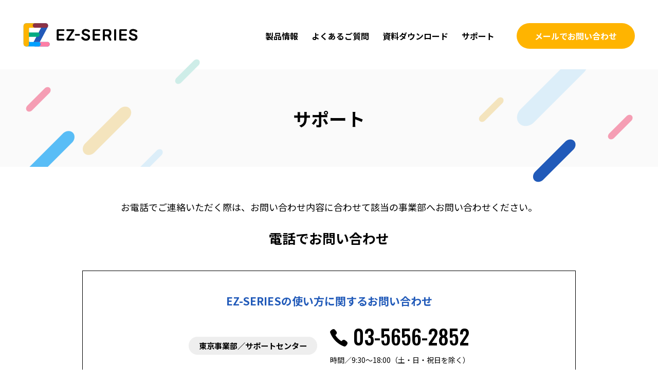

--- FILE ---
content_type: text/html
request_url: https://www.ezseries.jp/support/
body_size: 3858
content:
<!DOCTYPE html>
<html lang="ja">
<head prefix="og: https://ogp.me/ns#">
<meta charset="utf-8">
<meta http-equiv="X-UA-Compatible" content="IE=edge">
<title>サポート｜EZ-SERIES（イージー・シリーズ）</title>
<meta name="description" content="EZ-SERIES（イージー・シリーズ）各種製品やシステムに関するサポート情報を掲載しています。進化し続ける不動産管理システム「EZ-SERIES（イージー・シリーズ）」。40年以上にわたり不動産広告に携わってきた実績、業界のトレンドや最新の技術を導入し不動産会社様のウェブサイト運営をサポートいたします。現在ウェブサイトを運営されているお客様も、これから公開を予定されているお客様も、ぜひ一度導入をご検討ください。">
<meta name="keywords" content="サポート,お問い合わせ,不動産DX,物件,情報,管理,不動産サイト,検索サイト,ポータル連動,EZ-SERIES,イージー・シリーズ">
<meta name="format-detection" content="telephone=no">
<meta property="og:type" content="article">
<meta property="og:title" content="サポート｜EZ-SERIES（イージー・シリーズ）">
<meta property="og:site_name" content="EZ-SERIES">
<meta property="og:description" content="EZ-SERIES（イージー・シリーズ）各種製品やシステムに関するサポート情報を掲載しています。進化し続ける不動産管理システム「EZ-SERIES（イージー・シリーズ）」。40年以上にわたり不動産広告に携わってきた実績、業界のトレンドや最新の技術を導入し不動産会社様のウェブサイト運営をサポートいたします。現在ウェブサイトを運営されているお客様も、これから公開を予定されているお客様も、ぜひ一度導入をご検討ください。">
<meta property="og:image" content="https://www.ezseries.jp/images/ogp.png">
<meta property="og:url" content="https://www.ezseries.jp/support/">
<link rel="index" href="/">
<link rel="canonical" href="https://www.ezseries.jp/support/">
<link rel="stylesheet" href="/css/common.css">
<link rel="stylesheet" href="/css/base.css">
<link rel="stylesheet" href="/libscript/jquery_plugin/parallax/css/parallax_base.css">
<link rel="stylesheet" href="page.css">
<link rel="shortcut icon" href="/favicon.ico">
<link rel="icon" href="/favicon.ico">
<link rel="apple-touch-icon" href="https://www.ezseries.jp/apple-touch-icon.png">
<script src="/script_js/setViewport.js"></script>

<!-- Google Tag Manager / 251120 -->
<script>(function(w,d,s,l,i){w[l]=w[l]||[];w[l].push({'gtm.start':
new Date().getTime(),event:'gtm.js'});var f=d.getElementsByTagName(s)[0],
j=d.createElement(s),dl=l!='dataLayer'?'&l='+l:'';j.async=true;j.src=
'https://www.googletagmanager.com/gtm.js?id='+i+dl;f.parentNode.insertBefore(j,f);
})(window,document,'script','dataLayer','GTM-TZR2K5VB');</script>
<!-- End Google Tag Manager -->

</head>
<body>

<!-- Google Tag Manager (noscript) / 251120 -->
<noscript><iframe src="https://www.googletagmanager.com/ns.html?id=GTM-TZR2K5VB"
height="0" width="0" style="display:none;visibility:hidden"></iframe></noscript>
<!-- End Google Tag Manager (noscript) -->

<div id="wrap">
<header>
<div id="header">
<div class="logo">
<a href="/">
<picture>
<source type="image/jpeg" media="(max-width: 767px)" srcset="/images/logo.png 1x, /images/logo@2x.png 2x" width="223" height="46">
<img src="/images/logo.png" srcset="/images/logo.png 1x, /images/logo@2x.png 2x" alt="EZ-SERIES" width="223" height="46">
</picture>
</a>
</div>
<div class="menu">
<nav>
<ul>
<li><a href="/product/">製品情報</a></li>
<!--li><a href="">導入事例</a></li-->
<li><a href="/faq/">よくあるご質問</a></li>
<li><a href="/download_form/">資料ダウンロード</a></li>
<li><a href="/support/">サポート</a></li>
</ul>
<div class="contact_btn"><a href="/contact/">メールでお問い合わせ</a></div>
</nav>
</div>
</div>
</header>
<div id="content">
<article>
<div id="main">

<div class="page_title">
<div class="inner">
<h1><span>サポート</span></h1>
</div>
</div>
<div id="support">

<p class="introduction">お電話でご連絡いただく際は、お問い合わせ内容に合わせて該当の事業部へお問い合わせください。</p>
<div class="contracted">
<h2>電話でお問い合わせ</h2>
<div class="inner">
<p>EZ-SERIESの使い方に関する<br class="pc_none">お問い合わせ</p>
<div class="support_center">
<h3><span>東京事業部／サポートセンター</span></h3>
<div class="contact">
<div class="tel"><a class="en_font" href="tel:0356562852">03-5656-2852</a></div>
<dl><dt>時間／</dt><dd>9:30～18:00（土・日・祝日を除く）</dd></dl>
</div>
</div>
</div><!--inner-->
<div class="inner">
<p>EZ-SERIES導入に関する<br class="pc_none">お問い合わせ<span>（お近くの事業部までお問い合わせください）</span></p>
<div class="support_center">
<h3><span>神奈川本社</span></h3>
<div class="contact">
<div class="tel"><a class="en_font" href="tel:0427586771">042-758-6771</a></div>
<dl><dt>時間／</dt><dd>9:30～18:00（土・日・祝日を除く）</dd></dl>
</div>
</div>
<div class="support_center">
<h3><span>千葉事業部</span></h3>
<div class="contact">
<div class="tel"><a class="en_font" href="tel:0474950390">047-495-0390</a></div>
<dl><dt>時間／</dt><dd>9:30～18:00（土・日・祝日を除く）</dd></dl>
</div>
</div>
<div class="support_center">
<h3><span>東京事業部</span></h3>
<div class="contact">
<div class="tel"><a class="en_font" href="tel:0356562852">03-5656-2852</a></div>
<dl><dt>時間／</dt><dd>9:30～18:00（土・日・祝日を除く）</dd></dl>
</div>
</div>
</div><!--inner-->
</div><!--contracted-->

<p class="introduction">EZ-SERIES各種製品に関する詳しい情報は「資料ダウンロード」「よくあるご質問」をご確認ください。<br>その他ご質問・ご不明な点は「メールでお問い合わせ」にて受け付けております。</p>
<div class="unsigned">
<ul>
<li><a href="/download_form/"><img src="images/icon01.png" srcset="images/icon01.png 1x, images/icon01@2x.png 2x" alt="資料アイコン" width="90" height="90" loading="lazy"><span>資料ダウンロード</span></a></li>
<li><a href="/faq/"><img src="images/icon03.png" srcset="images/icon03.png 1x, images/icon03@2x.png 2x" alt="吹き出しアイコン" width="90" height="90" loading="lazy"><span>よくあるご質問</span></a></li>
<li><a href="/contact/"><img src="images/icon02.png" srcset="images/icon02.png 1x, images/icon02@2x.png 2x" alt="メールアイコン" width="90" height="90" loading="lazy"><span>メールでお問い合わせ</span></a></li>
</ul>
</div>

</div>

<div class="topic_path"><ul><li><a href="/">トップページ</a></li><li>サポート</li></ul></div><!-- /topic_path -->
</div><!-- /main -->
</article>
</div><!-- /content -->
<div id="footer_contact">
<div class="inner">
<strong><ruby data-ruby="イージー・シリーズ">EZ-SERIES<rt>イージー・シリーズ</rt></ruby>を<br class="pc_none">導入しませんか？</strong>
<p>まずはお気軽にお問い合わせください。</p>
<ul>
<li><a href="/download_form/">資料ダウンロード</a></li>
<li><a href="/contact/">メールでお問い合わせ</a></li>
</ul>
</div>
</div>
<footer>
<div id="footer">
<div class="inner">
<div class="top">
<div class="logo">
<a href="/">
<picture>
<source type="image/jpeg" media="(max-width: 767px)" srcset="/images/logo.png 1x, /images/logo@2x.png 2x" width="320" height="235">
<img src="/images/logo.png" srcset="/images/logo.png 1x, /images/logo@2x.png 2x" alt="" width="223" height="45">
</picture>
</a>
</div><!-- logo -->
<div class="menu">
<ul>
<li class="section"><a href="/product/">製品情報</a></li>
<li><a href="/product/ez-search/">EZ-SEARCH</a></li>
<li><a href="/product/ez-junction/">EZ-JUNCTION</a></li>
<li class="child"><a href="/product/ez-junction/convert/">物件コンバート</a></li>
<li><a href="/product/ez-prime/">EZ-PRIME</a></li>
<li><a href="/product/ez-up/">EZ-UP</a></li>
</ul>
<ul>
<!--li class="section"><a href="">導入事例</a></li-->
<li class="section"><a href="/faq/">よくあるご質問</a></li>
<li class="section"><a href="/download_form/">資料ダウンロード</a></li>
<li class="section"><a href="/support/">サポート</a></li>
<li class="section"><a href="/contact/">メールでお問い合わせ</a></li>
</ul>
<ul>
<li class="section"><a href="https://www.e-life.co.jp/" target="_blank" rel="noopener">運営会社</a></li>
<li><a href="https://www.e-life.co.jp/company/" target="_blank" rel="noopener">会社概要</a></li>
<li><a href="https://www.e-life.co.jp/services/web/" target="_blank" rel="noopener">WEB制作事業</a></li>
</ul>
</div>
</div>
<div class="btm">
<div class="inner">
<ul class="alpha">
<li><span><a href="https://www.e-life.co.jp/form_privacy/" target="_blank" rel="noopener">個人情報の取り扱いについて</a></span></li>
<li><span><a href="https://www.e-life.co.jp/privacy/" target="_blank" rel="noopener">個人情報保護方針</a></span></li>
</ul>
<ul class="beta">
<li>
<!-- DigiCert Seal HTML -->
<!-- Place HTML on your site where the seal should appear -->
<div id="DigiCertClickID_P5aM37W6"></div>
<!-- DigiCert Seal Code -->
<!-- Place with DigiCert Seal HTML or with other scripts -->
<script src="/script_js/footer_ssl.js"></script>
</li>
</ul>
</div>
<p class="copylight">&copy;&ensp;E-LIFE CO.,LTD.</p>
</div>
</div>
</div>
</footer>
<div class="re_top">
<a class="inpage_link" href="#wrap"><span><span class="arrow"></span></span></a>
</div>
</div><!-- /wrap -->
<div id="toggle">
<div id="toggle-box">
<span></span>
<span></span>
<span></span>
</div>
</div>
<div id="nav-content">
<div class="logo"><a href="/">
<img src="/images/logo_white.png" srcset="/images/logo_white.png 1x, /images/logo_white@2x.png 2x" alt="EZ-SERIES" width="223" height="46">
</a></div>
<nav>
<p><a href="/product/">製品情報</a></p>
<ul>
<li><a href="/product/ez-search/">EZ-SEARCH</a></li>
<li><a href="/product/ez-junction/">EZ-JUNCTION</a></li>
<li class="child"><a href="/product/ez-junction/convert/">物件コンバート</a></li>
<li><a href="/product/ez-prime/">EZ-PRIME</a></li>
<li><a href="/product/ez-up/">EZ-UP</a></li>
</ul>
<!--p><a href="">導入事例</a></p-->
<p><a href="/faq/">よくあるご質問</a></p>
<p><a href="/download_form/">資料ダウンロード</a></p>
<p><a href="/support/">サポート</a></p>
<p><a href="/contact/">メールでお問い合わせ</a></p>
<p><a href="https://www.e-life.co.jp/" target="_blank" rel="noopener"><span>運営会社</span></a></p>
<ul>
<li><a href="https://www.e-life.co.jp/company/" target="_blank" rel="noopener"><span>会社概要</span></a></li>
<li><a href="https://www.e-life.co.jp/services/web/" target="_blank" rel="noopener"><span>WEB制作事業</span></a></li>
</ul>
</nav>
</div>
<script src="/libscript/jquery-3.4.1.min.js"></script>
<script src="/libscript/common_gimmick.js"></script>
<script src="/libscript/jquery_plugin/parallax/parallax_base.js"></script>
<script src="/script_js/webfontloader.js"></script>
<script>
$(function() {
    $('#toggle').on('click', function() {
      $('body').toggleClass('is-open');

      $('#wrap').delay(600).queue(function(next) {
      $(this).toggleClass('back');
      next();
      });    

    });
});
$('#nav-content a[href]').on('click', function(event) {
        $('#toggle').trigger('click');
});
</script>
<!--script>
$(function() {
    $(window).on('load',function (){
        $('html,body').animate({ scrollTop: 0 }, '1');
    });
});
</script-->
<script>
$(function() {
	var box = [];
	$('ul.slider li').each(function() {
			box.push($(this).html());
	});
	box.sort(function() {
			return Math.random() - Math.random();
	});
	$('ul.slider li').empty();
	
	var i = 0;
	$('ul.slider li').each(function() {
			$(this).append(box[i]);
			i++;
	});
});
</script>
<script type="application/ld+json">
{
    "@context": "http://schema.org",
    "@type": "WebSite",
    "url": "https://www.ezseries.jp/",
    "name": "EZ-SERIES",
    "publisher": {
        "@type": "Organization",
        "name": "株式会社イーライフ",
        "url": "https://www.e-life.co.jp/",
        "logo": {
            "@type": "ImageObject",
            "url": "https://www.e-life.co.jp/images/common_logo_w.jpg"
        }
    }
}
</script>
<script type="application/ld+json">
{
  "@context": "http://schema.org",
  "@type": "BreadcrumbList",
  "itemListElement": [
    {
      "@type": "ListItem",
      "position": 1,
      "item": {
        "@id": "https://www.ezseries.jp/",
        "name": "EZ-SERIES"
      }
    }, {
      "@type": "ListItem",
      "position": 2,
      "item": {
        "@id": "https://www.ezseries.jp/support/",
        "name": "サポート"
      }
    }
  ]
}
</script>

</body>
</html>

--- FILE ---
content_type: text/css
request_url: https://www.ezseries.jp/css/common.css
body_size: 424
content:
@charset "UTF-8";

/*-------------------------
__common_style
-------------------------*/
body,div,dl,dt,dd,ul,ol,li,h1,h2,h3,h4,h5,h6,pre,code,form,fieldset,input,textarea,p,blockquote,th,td{margin:0;padding:0;}
body{font-family: 'Noto Sans JP', sans-serif;/*font-family:Meiryo,'Hiragino Kaku Gothic ProN','Hiragino Sans',sans-serif;*/font-size:62.5%;line-height:1;text-align:center;-webkit-text-size-adjust:100%;}
fieldset,table,img,a img{border:0;}
address,em{font-style:normal;}
strong,dt,h1,h2,h3,h4,h5,h6,th{font-weight:normal;}
ul,ol{list-style:none;}
input::-ms-clear{visibility:hidden;display:none;}
.clearfix{zoom:1;}
.clearfix:after{content:"";display:block;clear:both;}


--- FILE ---
content_type: text/css
request_url: https://www.ezseries.jp/css/base.css
body_size: 3230
content:
@charset "UTF-8";

/*-------------------------
__base_style
-------------------------*/
#wrap {}
h1 {
}
.en_font{ font-family: 'Oswald', sans-serif;}
ruby[data-ruby] { position:relative;}
ruby[data-ruby]::before { content: attr(data-ruby); position:absolute; left:-2em; top:-0.8em; right:-2em; text-align:center; font-size:.3em;}
rt { display:none;}
/*-------------------------
__header
-------------------------*/
#header{ display: flex; justify-content: space-between; height: 135px; position: relative; z-index: 1;}
#header .logo{ margin: 45px 0 0 45px;}
#header .logo img{ width: 100%; height: auto;}
#header .menu{ margin: 45px 45px 0 0;}
#header .menu nav{ display: flex; align-items: center;}
#header .menu ul{ display: flex; margin-right: 30px;}
#header .menu ul li{ margin: 0 13px;}
#header .menu ul li a{ font-size: 1.6em; font-weight: 700; text-decoration: none; color: #000;}
#header .menu .contact_btn{ width: 230px;}
#header .menu .contact_btn a{ font-size: 1.6em; line-height: 50px; font-weight: 700; display: block; text-decoration: none; border-radius: 50px;}
#header .menu .contact_btn a{ background: #ffb400; color: #fff; overflow: hidden; position: relative; z-index: 1;}
@media screen and (min-width: 768px) {
#header{ min-width: 1100px;}
#header .menu ul li a{ transition: .2s cubic-bezier(0.45, 0, 0.55, 1);}
#header .menu ul li a:hover{ opacity: 0.5;}
#header .menu .contact_btn a::after{ background: #ffd200; position: absolute; top: 0; left: 0; content: ''; width: 100%; height: 100%; transform: scale(0, 1); transform-origin: left top; transition: .2s cubic-bezier(0.45, 0, 0.55, 1); z-index: -1;}
#header .menu .contact_btn a:hover { color: #fff;}
#header .menu .contact_btn a:hover::after { transform: scale(1, 1);}
}

@media screen and (max-width: 767px) {
#header{ display: block; height: 80px; padding: 25px; box-sizing: border-box;}
#header .logo{ width: 160px; height: auto; margin: 0;}
#header .menu{ display: none;}
}

/*-------------------------
__content
-------------------------*/

.introduction{ width: 100%; text-align: center; font-size: 1.8em; line-height: 2.0; margin-bottom: 30px;}

.topic_path{ clear:both; padding:15px 0 15px; width:100%;text-align:left; background-color: #fafafa;}
.topic_path ul{ width: 100%; max-width: 960px; margin: 0 auto;}
.topic_path li{font-size:1.3em;line-height:1.4;font-weight:700;color:#000;vertical-align:top;display:inline-block;position: relative;padding:0 20px 0 15px;}
.topic_path li:before{content: ''; width: 6px; height: 6px; border: 0; border-top: solid 1px #333; border-right: solid 1px #333; position: absolute; top: 50%; right: 0; margin-top: -4px; transform: rotate(45deg);}
.topic_path li:last-child:before{content:"";display: none;}
.topic_path li a{font-weight:400;color:#000;text-decoration:underline;}
.topic_path li a:hover{text-decoration:none;}

.page_title{ width: 100%; height: 190px; background-color: #fafafa; position: relative; margin-bottom: 60px; text-align: center;}
.page_title .inner{ max-width: 960px; width: 100%; height: 100%; margin: 0 auto; position: relative;}
.page_title .inner::before{ content: ''; width: 49px; height: 49px; position: absolute; top: -20px; left: 180px; background-image: url("/images/point01.png"); background-position: center; background-repeat: no-repeat; background-size: 49px 49px;}
.page_title .inner::after{ content: ''; width: 84px; height: 84px; position: absolute; bottom: -30px; right: 0; background-image: url("/images/point02.png"); background-position: center; background-repeat: no-repeat; background-size: 84px 84px;}
.page_title .inner h1{ font-size: 3.5em; font-weight: 700; position: absolute; top: 50%; left: 50%; transform: translate(-50%, -50%); -webkit-transform: translate(-50%, -50%); -ms-transform: translate(-50%, -50%);}

@media screen and (min-width: 768px) {
#content{ min-width: 1100px;}
.pc_none{ display: none;}
.page_title::before{ content: ''; position: absolute; top: 50%; left: 50%; transform: translate(-50%, -50%); -webkit-transform: translate(-50%, -50%); -ms-transform: translate(-50%, -50%); display: inline-block; width: 100%; height: 190px; background-image: url("/images/main_back.png"); background-position: center; background-repeat: no-repeat; overflow: hidden; background-size: 1181px 244px;}
}
@media screen and (max-width: 959px) {
.tab_none{ display: none;}
}
@media screen and (max-width: 767px) {
.introduction{ text-align: left; font-size: 1.4em; line-height: 1.8; margin-bottom: 40px; font-weight: 700;}

.sp_none{ display: none;}
.topic_path{ padding:10px 0 10px;}
.topic_path ul{ padding: 0 20px 0 5px; box-sizing: border-box;}
.topic_path li{font-size:1.2em;}

.page_title{ height: 100px; margin-bottom: 40px; position: relative;}
.page_title::before{ content: ''; width: 100px; height: 100px; background-image: url("/images/main_back_sp_left.png"); background-size: 100px 100px; position: absolute; bottom: 0; left: 0; z-index: 0;}
.page_title::after{ content: ''; width: 100px; height: 100px; background-image: url("/images/main_back_sp_right.png"); background-size: 100px 100px; position: absolute; bottom: 0; right: 0; z-index: 1;}
.page_title .inner h1{ width: 100%; font-size: 2.2em; z-index: 100; position: relative;}
.page_title .inner::before{ content: ''; width: 30px; height: 30px; position: absolute; top: -10px; left: 60px; background-image: url("/images/point01.png"); background-position: center; background-repeat: no-repeat; background-size: 30px 30px;}
.page_title .inner::after{ content: ''; width: 50px; height: 50px; position: absolute; bottom: -10px; right: 30px; background-image: url("/images/point02.png"); background-position: center; background-repeat: no-repeat; background-size: 50px 50px;}
}

/*-------------------------
__footer
-------------------------*/

/*フッター*/
#footer_contact{ width: 100%; height: 380px; background-image: url(/images/btm_contact_back.jpg); background-size: cover; background-position: center; position: relative;}
#footer_contact .inner{ width: 100%; position: absolute; top: 50%; left: 50%; transform: translate(-50%, -50%); -webkit-transform: translate(-50%, -50%); -ms-transform: translate(-50%, -50%);}
#footer_contact .inner strong{ display: block; font-size: 3.2em; color: #fff; font-weight: 700; margin-bottom: 30px;}
#footer_contact .inner p{ font-size: 1.8em; color: #fff; font-weight: 700; margin-bottom: 45px;}
#footer_contact .inner ul{ display: flex; justify-content: center;}
#footer_contact .inner ul li{ width: 400px; height: 90px;}
#footer_contact .inner ul li:nth-child(1){ margin-right: 40px;}
/*#footer_contact .inner ul li a{ display: block; background-color: #fff; text-decoration: none; color: #ffb400; font-size: 2em; line-height: 90px; font-weight: 700; border-radius: 45px; }*/
#footer_contact .inner ul li a { transition: .2s cubic-bezier(0.45, 0, 0.55, 1); background: #ffb400; text-decoration: none; border-radius: 60px; color: #fff; display: block; font-weight: bold; font-size: 2em; line-height: 90px; text-align: center;}
#footer_contact .inner ul li a{ background: #fff; color: #ffb400; overflow: hidden; position: relative; z-index: 1;}

#footer{}
#footer > .inner{ width: 100%; max-width: 960px; margin: 0 auto; padding: 80px 0; box-sizing: border-box;}
#footer .inner .top{ display: flex; justify-content: space-between;}
#footer .inner .top .logo{}
#footer .inner .top .logo img{}
#footer .inner .top .menu{ display: flex; text-align: left;}
#footer .inner .top .menu ul{ margin-left: 60px;}
#footer .inner .top .menu ul li{ margin-bottom: 25px;}
#footer .inner .top .menu ul li:last-child{ margin-bottom: 0;}
#footer .inner .top .menu ul li a{ font-size: 1.4em; text-decoration: none; color: #000;}
#footer .inner .top .menu ul li.section a{ font-size: 1.6em; font-weight: 700;}
#footer .inner .top .menu ul li.child{ margin-left: 1em;}
#footer .inner .top .menu ul li.child a{ position: relative; display: inline-block; padding: 0 0 0 25px;}
#footer .inner .top .menu ul li.child a:before{ content: ''; position: absolute; top: 50%; display: inline-block; width: 15px; height: 1px; background-color: black; left:0;}
#footer .inner .btm{ text-align: left;}
#footer .inner .btm .inner{ padding: 50px 0; box-sizing: border-box; display: flex; justify-content: space-between; align-items: center;}
#footer .inner .btm .inner ul.alpha { display: flex; margin-left: -15px;}
#footer .inner .btm .inner ul.alpha li{}
#footer .inner .btm .inner ul.alpha li:nth-child(1){}
#footer .inner .btm .inner ul.alpha li a{ font-size: 1.4em; text-decoration: none; color: #000;}
#footer .inner .btm .inner ul.alpha li span{ padding: 0 15px; box-sizing: border-box;}
#footer .inner .btm .inner ul.alpha li:nth-child(1) span{ display: block; border-right: 1px solid #000;}
#footer .inner .btm .inner ul.beta{ display: flex;}
#footer .inner .btm .inner ul.beta li{ /*width: 150px; height: 80px; background-color: #eee;*/ margin-left: 15px;}
#footer .inner .btm p.copylight{ font-size: 1.4em;}
#footer a[target="_blank"]{ position: relative; padding-right: 20px;}
#footer a[target="_blank"]:after{ content: ''; position: absolute; top: 4px; right: 0; width: 12px; height: 12px; background-image: url(../images/blank_black@2x.png); background-repeat: no-repeat; background-size: 12px 12px;}
#footer a[target="_blank"]:after{}

@media screen and (min-width: 768px) {
#footer > .inner{ min-width: 960px;}
#footer_contact .inner{ min-width: 1100px;}
#footer_contact .inner ul li a::after{ background: #ff701e; position: absolute; top: 0; left: 0; content: ''; width: 100%; height: 100%; transform: scale(0, 1); transform-origin: left top; transition: .2s cubic-bezier(0.45, 0, 0.55, 1); z-index: -1;}
#footer_contact .inner ul li a:hover { color: #fff;}
#footer_contact .inner ul li a:hover::after { transform: scale(1, 1);}
#footer .inner .top .menu ul li a,
#footer .inner .btm .inner ul.alpha li a{ -webkit-transition: .3s; -ms-transition: .3s; transition: .3s;}
#footer .inner .top .menu ul li a:hover,
#footer .inner .btm .inner ul.alpha li a:hover{ opacity: 0.3;}
#toggle,#nav-content{ display: none;}
}

@media screen and (max-width: 767px) {
/*フッター*/
#footer_contact{ height: 340px; background-image: url(/images/btm_contact_back_sp.jpg);}
#footer_contact .inner strong{ font-size: 2.4em; line-height: 1.3; margin-bottom: 15px;}
#footer_contact .inner p{ font-size: 1.4em; margin-bottom: 30px;}
#footer_contact .inner ul{ display: block; padding: 0 20px; box-sizing: border-box;}
#footer_contact .inner ul li{ width: 100%; height: 60px;}
#footer_contact .inner ul li:nth-child(1){ margin-right: 0; margin-bottom: 20px;}
#footer_contact .inner ul li a { border-radius: 60px; font-size: 1.6em; line-height: 60px; text-align: center;}

#footer{}
#footer > .inner{ padding: 50px 20px;}
#footer .inner .top{ display: block;}
#footer .inner .top .logo{ width: 190px; height: auto; margin: 0 auto;}
#footer .inner .top .logo img{ width: 100%; height: auto;}
#footer .inner .top .menu{ display: none;}

#footer .inner .btm .inner{ padding: 35px 0; display: block; text-align: center;}
#footer .inner .btm .inner ul.alpha { display: block; margin-left: 0; margin-bottom: 30px;}
#footer .inner .btm .inner ul.alpha li{ margin-bottom: 15px;}
#footer .inner .btm .inner ul.alpha li:nth-child(1) span{ border-right: none;}
#footer .inner .btm .inner ul.alpha li a{ font-size: 1.2em;}
#footer .inner .btm .inner ul.alpha li span{ padding: 0;}
#footer .inner .btm .inner ul.beta{ justify-content: center;}
#footer .inner .btm .inner ul.beta li:nth-child(1){ margin-left: 0;}
#footer .inner .btm p.copylight{ text-align: center; font-size: 1.2em;}


/*ドロワーメニュー*/
#toggle { position: fixed; top: 25px; right: 25px;}
#toggle-box { position: relative; width: 36px; height: 32px; cursor: pointer;}
#toggle-box > span { width: 100%; height: 1px; left: 0; display: block; background: #000; position: absolute; transition: transform .6s ease-in-out, top .5s ease, bottom .5s ease;}
#toggle-box > span:nth-child(1) { top: 0;}
#toggle-box > span:nth-child(2) { top: 50%; transform: translatey(-50%);}
#toggle-box > span:nth-child(3) {  bottom: 0;}
.is-open #toggle-box > span { background: #fff;}
.is-open #toggle-box > span:nth-child(1) { top: 50%; transform: rotate(45deg) translatey(-50%);}
.is-open #toggle-box > span:nth-child(2) { width: 0;}
.is-open #toggle-box > span:nth-child(3) { top: 50%; transform: rotate(-45deg) translatey(-50%);}
/* z-index */
#toggle { z-index: 1000;}
#wrap { position: relative; z-index: 990;}
#wrap.back{ z-index: 889;}

#nav-content{will-change: transform; z-index: 900; overflow: auto; width: 100%; height: 100%; background-color: #215AB9; color: #fff; position: fixed; top: 0; left: 0; text-align: center; opacity: 0; transition: opacity .6s ease, visibility .6s ease; -webkit-backface-visibility: hidden; backface-visibility: hidden;}
#nav-content .logo{ width: 160px; height: auto; margin: 25px 25px 0;}
#nav-content .logo img{ width: 100%; height: auto;}
#nav-content nav{ margin: 40px auto 80px; width: 70%; text-align: left;}
#nav-content ul{ list-style: none;}
#nav-content ul li{ width: 100%;}
#nav-content ul li.child{ margin:10px 0 10px 20px;}
#nav-content ul li.child a{ position: relative; display: inline-block; padding: 0 0 0 25px;}
#nav-content ul li.child a:before{ content: ''; position: absolute; top: 50%; display: inline-block; width: 15px; height: 1px; background-color: #fff; left:0;}
#nav-content a{ display: block; color: #fff; font-weight: 700; text-decoration: none; padding: 0; transition: opacity .6s ease; pointer-events: none;}
#nav-content a span{ display: inline-block; position: relative; padding-right: 20px;}
#nav-content a span:after{ content: ''; position: absolute; top: 4px; right: 0; width: 12px; height: 12px; background-image: url(/images/blank_white@2x.png); background-repeat: no-repeat; background-size: 12px 12px;}
#nav-content p{ border-top: 1px solid #4071C3;}
#nav-content p a{ font-size: 1.8em; padding: 20px 0;}
#nav-content ul{ padding-left: 20px; margin-bottom: 15px;}
#nav-content ul li a{ font-size: 1.6em; padding: 10px 0; box-sizing: border-box;}
.is-open { overflow: hidden;}
.is-open #nav-content { z-index: 999; visibility: visible; opacity: 1;}
.is-open #nav-content a { pointer-events: auto;}

}

.re_top{ display:none; height:100px;width:100px;overflow:hidden; position:fixed;z-index:1000;right:0;bottom:0;}
.re_top a{ display:block; width: 100px; height: 100px; position: relative;}
.re_top a::after{ content:''; display: inline-block; border: 50px solid transparent; border-bottom: 50px solid #215ab9; border-right: 50px solid #215ab9;}
.re_top a span.arrow{ display: block; width: 20px; height: 20px; position: absolute; top: 48px; right: 12px;}
.re_top a span.arrow:before { position: absolute; right: 16px; top: 15px; display: block; content: ""; width: 1px; height: 20px; background: #fff;}
.re_top a span.arrow:after { position: absolute; right: 10px; top: 16px; display: block; content: ""; width: 12px; height: 12px; border-right: 1px solid #fff; border-top: 1px solid #fff; transform: rotate(-45deg);}
.re_top a:hover img{}

.loader {
  position: fixed;
  width: 100%;
  height: 100vh;
  background-color: #fff;
  z-index: 555;
  top: 0;
  left: 0;
  display: flex;
  justify-content: center;
  align-items: center;
}
.loader .txt {
  font-size: 45px;
  font-weight: bold;
　color: rgb(30, 50, 93);
}

#error{ margin: 100px auto;}
#error .sign_icon{ width: 120px; height: auto; margin: 0 auto 40px;}
#error .sign_icon img{ width: 100%; height: auto;}
#error h1{ font-size: 2.2em; line-height: 1.6em; font-weight: 700; margin-bottom: 40px;}
#error p{ font-size: 1.5em; line-height: 1.8; text-align: center;}
#error p:nth-child(1){}
#error p a{ color: #000; text-decoration: underline;}
#error p a:hover{ text-decoration: none;}


@media screen and (max-width: 767px) {
#error{ margin: 50px auto; padding: 0 20px; box-sizing: border-box;}
#error .sign_icon{ margin: 0 auto 20px;}
#error h1{ font-size: 1.8em; margin-bottom: 20px;}
#error p{ font-size: 1.3em;}
}

--- FILE ---
content_type: text/css
request_url: https://www.ezseries.jp/libscript/jquery_plugin/parallax/css/parallax_base.css
body_size: 1162
content:
@charset "UTF-8";

/* ==================== */
/* パララックス用記述
/* ==================== */

/* ===== その要素が画面に見えたら拡大縮小 ===== */
.scale_in{transition:all 0.3s;opacity:0;}
@keyframes scale_anim1 {
0%{-moz-transform:scale(0,0);-webkit-transform:scale(0,0);-o-transform:scale(0,0);-ms-transform:scale(0,0);transform:scale(0,0);}
}
@keyframes scale_anim2 {
100%{-moz-transform:scale(1,1);-webkit-transform:scale(1,1);-o-transform:scale(1,1);-ms-transform:scale(1,1);transform:scale(0,0);}
}

/* ===== その要素が画面に見えたら下からフェードイン ===== */
.fade_in{transition:all 0.3s;opacity:0;}
.fade_in{display:inline-block;}
@keyframes fadein_anim_top{
0%{transform:translateY(-50px);}
50%{transform:translateY(10px);}
100%{transform:translateY(0px);}
}
@keyframes fadein_anim_right{
0%{transform:translateX(50px);}
50%{transform:translateX(-10px);}
100%{transform:translateX(0px);}
}
@keyframes fadein_anim_bottom{
0%{transform:translateY(50px);}
50%{transform:translateY(-10px);}
100%{transform:translateY(0px);}
}
@keyframes fadein_anim_left{
0%{transform:translateX(-50px);}
50%{transform:translateX(10px);}
100%{transform:translateX(0px);}
}

/* ===== その要素が画面に見えたら横サイズが広がる ===== */
.wide_fade_in{overflow:hidden;position:relative;transition:all 1s;opacity:0;}
.wide_fade_in .hidden{content:"";display:block;width:100%;height:100%;margin:0 auto 0 0;position:absolute;top:0;bottom:0;background-color:#FFF;}
.wide_fade_in.from_right .hidden{left:0;}
.wide_fade_in.from_left .hidden{right:0;}
@keyframes wide_fade_in_anim{
0%{width:100%;}
100%{width:0;}
}
/*IE9*/
@media screen and (min-width: 0\0) and (min-resolution: .001dpcm) {
.wide_fade_in .hidden{width:0;}
}

/* ===== その要素が画面に見えたらボーダーが要素の下にアニメーション ===== */
.border_in{display:inline-block;padding:0 0 10px;position:relative;}
.border_in::before{content:"";display:block;width:0%;height:5px;margin:auto auto 0;position:absolute;top:0;right:0;bottom:0;left:0;background-color:#000;transition:all 0.3s;}
.border_in.border_in_anime{}
.border_in.border_in_anime::before{width:100%;}

/* ===== その要素が画面に見えたら囲み線がアニメーションで表示 ===== */
.border_all_in{display:inline-block;;position:relative;}
.border_all_in::before{content:"";display:block;width:0;height:0;box-sizing:border-box;position:absolute;top:0;left:0;border:3px solid transparent;}
.border_all_in::after{content:"";display:block;width:0;height:0;box-sizing:border-box;position:absolute;right:0;bottom:0;border:3px solid transparent;}
.border_all_in.border_all_in_anime{}
.border_all_in.border_all_in_anime::before{width:100%;height:100%;border-top-color:#000;border-right-color:#000;transition:width .25s ease-out,height .25s ease-out .25s;}
.border_all_in.border_all_in_anime::after{width:100%;height:100%;border-bottom-color:#000;border-left-color:#000;transition:border-color 0s ease-out .5s,width .25s ease-out .5s,height .25s ease-out .75s;}

/* =====
※囲み線の色を変更する場合は、以下のようにそのaタグの::beforeと::afterにそれぞれボーダーの色を指定する必要があります。
a::before{border-top-color:#123456;border-right-color:#123456;}
a::after{border-bottom-color:#123456;border-left-color:#123456;}
=====　*/

/* ===== スクロールで背景色を変更 ===== */
.bg_change{width:0;height:0;}

/* ===== ストーカー要素 ===== */
.stalker{transition:all 0.3s;-webkit-transition:all 0.3s;-webkit-backface-visibility:hidden;backface-visibility:hidden;overflow:hidden;}




--- FILE ---
content_type: text/css
request_url: https://www.ezseries.jp/support/page.css
body_size: 1101
content:
@charset "UTF-8";

/*-------------------------
__qanda_style
-------------------------*/

#wrap{}

#support{ width: 100%; max-width: 960px; margin: 0 auto;}
#support h2{ font-size: 2.6em; font-weight: 700; margin-bottom: 50px;}
#support .unsigned{ margin:80px 0 100px;}
#support .unsigned ul{ width: 100%; display: flex; justify-content: space-between; text-align: center;}
#support .unsigned ul li{ width: calc(33.33333% - 40px);}
#support .unsigned ul li a{ display: block; background-color: #215AB9; text-decoration: none; padding: 40px 0 50px; box-sizing: border-box; border-radius: 10px;}
#support .unsigned ul li a img{ display: block; margin: 0 auto 15px;}
#support .unsigned ul li a span{ display: block; color: #fff; text-decoration: none; font-size: 2em; font-weight: 700;}
#support .contracted{ margin-bottom: 100px;}
#support .contracted .inner{ border: 1px solid #000; box-sizing: border-box; padding: 40px 10px; margin-bottom: 50px;}
#support .contracted .inner p{ font-size: 2.1em; line-height: 1.8; font-weight: 700; margin-bottom: 30px; color: #215AB9;}
#support .contracted .inner p span{ font-size: 0.7em;}
#support .contracted .inner .support_center{ display: flex; justify-content: center; align-items: center;}
#support .contracted .inner .support_center:nth-child(3),
#support .contracted .inner .support_center:nth-child(4){ margin-top: 35px;}
#support .contracted .inner .support_center h3{ margin-right: 25px;}
#support .contracted .inner .support_center h3 span{ display: inline-block; font-size: 1.3em; font-weight: 700; color: #000; background-color: #eee; /*border: 1px solid #888; background-color: rgba(33, 90, 185, 0.2);*/ padding: 10px 20px; border-radius: 25px;}
#support .contracted .inner .support_center .contact{ text-align: left;}
#support .contracted .inner .support_center .contact .tel{ margin-bottom: 15px;}
#support .contracted .inner .support_center .contact .tel a{ font-size: 4em; padding-left: 45px; position: relative; color: #000; text-decoration: none;}
#support .contracted .inner .support_center .contact .tel a:before{content:''; display: inline-block; position: absolute; top: 16px; left: 0; width: 34px; height: 34px; background-image: url(images/tel.png); background-size: 34px 34px;}
#support .contracted .inner .support_center .contact dl{ display: flex; font-size: 1.4em; line-height: 1.6;}
#support .contracted .inner .support_center .contact dl dt{}
#support .contracted .inner .support_center .contact dl dd{}
#support .contracted .inner .support_center .contact dl dd a{ color: #000;}

@media screen and (min-width: 768px) {
.pc_none{ display: none;}
#support .unsigned ul li a{ cursor: pointer; -webkit-transition: .3s; -ms-transition: .3s; transition: .3s;}
#support .unsigned ul li a:hover{ background-color: #1987e6;}
a[href*="tel:"] { pointer-events: none; cursor: default; text-decoration: none;}
}

@media screen and (max-width: 767px) {
.sp_none{ display: none;}

#support{ padding: 0 20px; box-sizing: border-box;}
#support h2{ font-size: 2em; margin-bottom: 30px;}
#support .unsigned{ margin: 40px 0 50px;}
#support .unsigned ul{ display: block;}
#support .unsigned ul li{ width: 100%; margin-bottom: 20px;}
#support .unsigned ul li a{ padding: 20px 0; border-radius: 40px;}
#support .unsigned ul li a img{ display: inline; vertical-align: middle; width: 40px; height: 40px; margin: 0 10px 0 0;}
#support .unsigned ul li a span{ display: inline; vertical-align: middle; font-size: 1.7em;}

#support .contracted{ margin-bottom: 30px;}
#support .contracted .inner{ padding: 25px; margin-bottom: 20px;}
#support .contracted .inner p{ font-size: 1.7em; line-height: 1.5; margin-bottom: 20px;}
#support .contracted .inner p span{ font-size: 0.7em; display: block;}
#support .contracted .inner .support_center{ display: block;}
#support .contracted .inner .support_center:nth-child(3),
#support .contracted .inner .support_center:nth-child(4){ margin-top: 20px;}
#support .contracted .inner .support_center h3{ margin-right: 0; margin-bottom: 10px;}
#support .contracted .inner .support_center h3 span{ font-size: 1.2em; padding: 7px 15px; border-radius: 20px;}
#support .contracted .inner .support_center .contact .tel{ margin-bottom: 10px; text-align: center;}
#support .contracted .inner .support_center .contact .tel a{ font-size: 3.3em; padding-left: 35px; position: relative; text-decoration: underline;}
#support .contracted .inner .support_center .contact .tel a:before{content:''; display: inline-block; position: absolute; top: 16px; left: 0; width: 28px; height: 28px; background-image: url(images/tel.png); background-size: 28px 28px;}
#support .contracted .inner .support_center .contact dl{ display: flex; font-size: 1.3em; line-height: 1.6;}

}

--- FILE ---
content_type: application/javascript
request_url: https://www.ezseries.jp/script_js/setViewport.js
body_size: 412
content:
/*
端末毎viewport切り分け
for ASP USE
*/
var ua = navigator.userAgent;
var head = document.getElementsByTagName("head")[0];
var viewport=document.getElementsByName('viewport')
if (
	navigator.userAgent.indexOf('iPhone') > 0 
	|| navigator.userAgent.indexOf('iPod') > 0
	|| navigator.userAgent.indexOf('BlackBerry') > 0
	|| navigator.userAgent.indexOf('Windows Phone') > 0
	|| (navigator.userAgent.indexOf('Android') > 0 && navigator.userAgent.indexOf('Mobile') > 0)
){
	if (typeof viewport[0] === 'undefined') {
		var meta = document.createElement("meta");
		meta.setAttribute("name","viewport");
		meta.setAttribute("content","width=device-width,initial-scale=1.0");
		head.appendChild(meta);
	}else {
		viewport[0].setAttribute('content', 'width=device-width,initial-scale=1.0');
	}
}else{
	if (typeof viewport[0] === 'undefined') {
		var meta = document.createElement("meta");
		meta.setAttribute("name","viewport");
		meta.setAttribute("content","width=1100");
		head.appendChild(meta);
	}else {
		viewport[0].setAttribute('content', 'width=1100');
	}
}

--- FILE ---
content_type: application/javascript
request_url: https://www.ezseries.jp/script_js/footer_ssl.js
body_size: 270
content:
var __dcid = __dcid || [];__dcid.push(["DigiCertClickID_P5aM37W6", "16", "s", "black", "P5aM37W6"]);(function(){var cid=document.createElement("script");cid.async=true;cid.src="//seal.digicert.com/seals/cascade/seal.min.js";var s = document.getElementsByTagName("script");var ls = s[(s.length - 1)];ls.parentNode.insertBefore(cid, ls.nextSibling);}());


--- FILE ---
content_type: application/javascript
request_url: https://www.ezseries.jp/script_js/webfontloader.js
body_size: 312
content:
window.WebFontConfig = {
  google: { families: ['Noto+Sans+JP:400,700','Oswald:500'] },
  active: function() {
    sessionStorage.fonts = true;
  }
};

(function() {
  var wf = document.createElement('script');
  wf.src = 'https://ajax.googleapis.com/ajax/libs/webfont/1.6.26/webfont.js';
  wf.type = 'text/javascript';
  wf.async = 'true';
  var s = document.getElementsByTagName('script')[0];
  s.parentNode.insertBefore(wf, s);
})();


--- FILE ---
content_type: application/javascript
request_url: https://www.ezseries.jp/libscript/jquery_plugin/parallax/parallax_base.js
body_size: 2738
content:
/* 
/ ================================================================ 
/
/	パララックス.js	
/
/   
/
/
/ ================================================================ 
*/

$(function(){
	ParallaxSetting();		//classセッティング
	ParallaxStalker();		//ストーカー
});

/*====================
function ParallaxSetting(){}
classセッティング
==========*/

function ParallaxSetting(){
	/* ===== カスタマイズできるもの ===== */
	//※ここで右のclass名を変更する場合、cssのclass名も修正が必要です

	//スクロールして要素の表示位置まで来たときに、拡大しながらフェードインします
	$Parallax_scale_in      = ".scale_in";
	//スクロールして要素の表示位置まで来たときに、下からふわっとフェードインします
	$Parallax_fade_in		= ".fade_in";
	//スクロールして要素の表示位置まで来たときに、要素の横サイズが広がります
	$Parallax_wide_fade_in  = ".wide_fade_in";
	//スクロールして要素の表示位置まで来たときに、要素に下線アニメーションを表示します
	$Parallax_border_in		= ".border_in";
	//スクロールして要素の表示位置まで来たときに、要素に囲み線アニメーションを表示します
	$Parallax_border_all_in = ".border_all_in";

	//※ここでclass名を変更しても、cssでの修正は不要です

	// 速度の基本設定
	$Parallax_def_time						= 1000;
	$Parallax_def_time_ms				= 1000;
	$Parallax_def_delay_time_ms		= 100;

	$ParallaxValueList = new Array();
	$ParallaxValueList = {
		ParallaxScaleIn	:	{
			delay_time			:	$Parallax_def_time*0.1,
			animation_time	:	$Parallax_def_time*0.8
		},
		ParallaxFadeIn : {
			delay_time			:	$Parallax_def_time*0.1,
			transition_time		:$Parallax_def_time*0.8,
			animation_time	:	$Parallax_def_time*0.8
		},
		ParallaxWideFadeIn : {
			delay_time			:	$Parallax_def_time*0.1,
			animation_time	:	$Parallax_def_time*0.8
		}
	};

	//スクロールでバックグラウンドを縦移動
	$Parallax_bg_move_slow_y    = ".bg_move_slow_y";
	//スクロールでバックグラウンドを横移動
	$Parallax_bg_move_slow_x	= ".bg_move_slow_x";
	//バックグラウンドを変化させる対象の要素です
	$Parallax_bg_original		= ".bg_change_main";
	//このクラスの色でバックグラウンドの色を変化させます
	$Parallax_bg_change         = ".bg_change";

	//画面の中央から追尾を開始して、ストーカー要素の親の高さ中央で停止
	$Parallax_stalker   = ".stalker";

	/* ===== カスタマイズできないもの ===== */
	//ウィンドウの高さ＆スクロールしたときのウィンドウのトップ位置

	$(window).on("scroll", function(){
		ParallaxBorderIn();
		ParallaxBorderAllIn();
		ParallaxBgColor();
		// 以下load resize 時にも動作
		ParallaxMove();
		ParallaxBgMove();
		setTimeout(function() {
			ParallaxScaleIn();
			ParallaxFadeIn();
			ParallaxWideFadeIn();
		}, 250);
	});
	
	$(window).on("load resize", function(){
		ParallaxMove();
		ParallaxBgMove();
		ParallaxScaleIn();
		ParallaxFadeIn();
		ParallaxWideFadeIn();
	});
}

/*====================
function getParallaxSpeed(){}

==========*/
function getParallaxSpeed(target ,data){
	var tempPram=new Array();
	if($(data).is('[class*=speed]')){
		tempPram['delay_time']			= $(data).prop('className').match(/[0-9]+/)[0];
		tempPram['animation_time']	= $(data).prop('className').match(/[0-9]+/)[0];
	}else {
		tempPram			= $ParallaxValueList[target];
	}
	return tempPram;
}

/*====================
function ParallaxScaleIn(){}
その要素が画面に見えたら拡大縮小
==========*/
function ParallaxScaleIn(){
	$Window_height = $(window).height(); //ウィンドウの高さ
	$Scroll = $(window).scrollTop(); //スクロールしたときのウィンドウのトップ位置です

	$($Parallax_scale_in).each(function() {
		var obj_top = $(this).offset().top + ($Window_height / 10);
		$speed_setting = getParallaxSpeed("ParallaxScaleIn", this);

		var scrollFunc = function(elm) {
			$speed_setting = getParallaxSpeed("ParallaxScaleIn", elm);
			elm.css({
				'animation':$speed_setting['animation_time'] +'ms forwards scale_anim1',
				'opacity'	:1
			});
			elm.removeClass($Parallax_scale_in.replace(".", ""));
		}

		if ($Scroll > obj_top) {
			scrollFunc($(this));
		} else if ($Scroll > obj_top - $Window_height) {				
			var i = $($Parallax_scale_in).index(this);
			$(this).delay($speed_setting['delay_time'] * i).queue(function(){
				scrollFunc($(this));
			});
		}
	});
}

/*====================
function ParallaxFadeIn(){}
その要素が画面に見えたらフェードイン
==========*/
function ParallaxFadeIn(){
	$Window_height = $(window).height(); //ウィンドウの高さ
	$Scroll = $(window).scrollTop(); //スクロールしたときのウィンドウのトップ位置です

	$($Parallax_fade_in).each(function() {
		var obj_top = $(this).offset().top + ($Window_height / 10);
		$speed_setting = getParallaxSpeed("ParallaxFadeIn", this);

		var scrollFunc = function(elm) {
			var addMoveType = "";
			if (elm.hasClass('fade_top')) {
				addMoveType	= "fadein_anim_top";
			} else if (elm.hasClass('fade_right')){
				addMoveType	= "fadein_anim_right";
			} else if (elm.hasClass('fade_bottom')){
				addMoveType	= "fadein_anim_bottom";
			} else if (elm.hasClass('fade_left')){
				addMoveType	=  "fadein_anim_left";
			}
			if(addMoveType!=""){
				$speed_setting = getParallaxSpeed("ParallaxFadeIn", elm);
				elm.css({
					'transition':'opacity ' + $speed_setting['transition_time'] + 'ms','-webkit-transition':'opacity ' + $speed_setting['transition_time'] + 'ms',
					'animation':$speed_setting['animation_time'] +'ms forwards '+addMoveType,
					'opacity'	:1
				});
			}else {
				$speed_setting = getParallaxSpeed("ParallaxFadeIn", elm);
				elm.css({
					'transition':'opacity ' + $speed_setting['transition_time'] + 'ms','-webkit-transition':'opacity ' + $speed_setting['transition_time'] + 'ms',
					'opacity'	:1
				});
			}
			elm.removeClass($Parallax_fade_in.replace(".", ""));
		};

		if ($Scroll > obj_top) {
			scrollFunc($(this));
		} else if ($Scroll > obj_top - $Window_height) {
			var i = $($Parallax_fade_in).index(this);
			$(this).delay($speed_setting['delay_time'] * i).queue(function(){
				scrollFunc($(this));
			});
		}
	});
}

/*====================
function ParallaxWideFadeIn(){}
その要素が画面に見えたら横サイズが広がる
==========*/
function ParallaxWideFadeIn(){
	$Window_height = $(window).height(); //ウィンドウの高さ
	$Scroll = $(window).scrollTop(); //スクロールしたときのウィンドウのトップ位置です
	//デフォルト数値
	var speed_time;

	$($Parallax_wide_fade_in).each(function(){
		var obj_top = $(this).offset().top + ($Window_height / 10);
		if ($Scroll > obj_top - $Window_height) {
			$(this).queue(function(){
				$speed_setting=getParallaxSpeed("ParallaxWideFadeIn", this);
				$(this).append('<div class="hidden"></div>').find('.hidden').css({'animation':$speed_setting['animation_time'] +'ms forwards wide_fade_in_anim'});
				$(this).css({'opacity'	:1});
			})
		}
	});
}

/*====================
function ParallaxBorderIn(){}
その要素が画面に見えたらボーダーが要素の下にアニメーション
==========*/
function ParallaxBorderIn(){
	$Window_height = $(window).height(); //ウィンドウの高さ
	$Scroll = $(window).scrollTop(); //スクロールしたときのウィンドウのトップ位置です

	$($Parallax_border_in).each(function(){
		var obj_top = $(this).offset().top + ($Window_height / 10);
		if ($Scroll > obj_top - $Window_height) {
			$(this).addClass('border_in_anime');
		} else {
			$(this).removeClass('border_in_anime');
		}
	});
}

/*====================
function ParallaxBorderAllIn(){}
その要素が画面に見えたら囲んでいるボーダーがアニメーション
==========*/
function ParallaxBorderAllIn(){
	$Window_height = $(window).height(); //ウィンドウの高さ
	$Scroll = $(window).scrollTop(); //スクロールしたときのウィンドウのトップ位置です

	$($Parallax_border_all_in).each(function(){
		var obj_top = $(this).offset().top + ($Window_height / 10);
		if ($Scroll > obj_top - $Window_height) {
			$(this).addClass('border_all_in_anime');
		}
	});
}

/*====================
function ParallaxMove(){}
要素のスクロール速度を変更（三段階）
==========*/
function ParallaxMove(){
	$Window_height = $(window).height(); //ウィンドウの高さ
	$Scroll = $(window).scrollTop(); //スクロールしたときのウィンドウのトップ位置です

	$('[class*=para_move]').each(function(){
		var tempClassName =  $(this).prop('className').match(/para_move[0-9]+/)[0];
		var offsetTop = $(this).offset().top;
		var speed	= tempClassName.match(/[0-9]+/)[0];
		$(this).css('transform', 'translateY(' + ($Scroll - offsetTop + ($Window_height / 3)) * (speed/100) + 'px)');
	});
}

/*====================
function ParallaxBgMove(){}
スクロールでバックグラウンドを縦横移動
==========*/
function ParallaxBgMove(){
	$Window_height = $(window).height(); //ウィンドウの高さ
	$Window_width = $(window).width(); //ウィンドウの幅
	$Scroll = $(window).scrollTop(); //スクロールしたときのウィンドウのトップ位置です

	$($Parallax_bg_move_slow_y).each(function() {
		var rate=0;
		var tempClassName =  $(this).prop('className').match(/para_rate[0-9]+/)[0];
		if(tempClassName!=""){
			rate	= tempClassName.match(/[0-9]+/)[0];
		}
		var obj_y = $(this).offset().top;
		var styleTop = parseFloat($(this).css('background-position-y'));
		$(this).css('background-position-y', ((styleTop - ($Scroll - obj_y) + ($Window_height / 3)) * 0.01) * (rate/100) + '%');
	})

	$($Parallax_bg_move_slow_x).each(function() {
		var rate=0;
		var tempClassName =  $(this).prop('className').match(/para_rate[0-9]+/)[0];
		if(tempClassName!=""){
			rate	= tempClassName.match(/[0-9]+/)[0];
		}
		var obj_x = $(this).offset().top;
		var styleTop_x = parseFloat($(this).css('background-position-x'));
		$(this).css('background-position-x', ((styleTop_x + ($Scroll - obj_x) + ($Window_width / 3)) * 0.01) * (rate/100) + '%');
	})
}

/*====================
function ParallaxBgColor(){}
スクロールで背景色を変更
==========*/
function ParallaxBgColor(){
	$Window_height = $(window).height(); //ウィンドウの高さ
	$Scroll = $(window).scrollTop(); //スクロールしたときのウィンドウのトップ位置です
	var color;

	$($Parallax_bg_change).each(function(){
		var obj_top = $(this).offset().top + ($Window_height / 2);    
		if ($Scroll > obj_top - $Window_height) {
			var bgc = $(this).css('backgroundColor');
			var parts = bgc.match(/^rgb\((\d+),\s*(\d+),\s*(\d+)\)$/);
			delete(parts[0]);
			for (var i = 1; i <= 3; ++i) {
				parts[i] = parseInt(parts[i]).toString(16);
				if (parts[i].length == 1) parts[i] = '0' + parts[i];
			}
			color = '#' + parts.join('');
			$($Parallax_bg_original).css({backgroundColor:color});
		} else {
		}
	});
};

/*====================
function ParallaxStalker(){}
ストーカー要素
==========*/
function ParallaxStalker(){
	$Window_height = $(window).height(); //ウィンドウの高さ
	$Scroll = $(window).scrollTop(); //スクロールしたときのウィンドウのトップ位置です

	$($Parallax_stalker).each(function() {
		var stalker = $(this);
		var main = $(this).parent();
		var min_move = main.offset().top - ($(window).height() / 2) - stalker.height();
		var max_move = main.offset().top + (main.height() / 2) - stalker.height() - ($(window).height() / 2);
		var margin_bottom = max_move - min_move - stalker.height(); 
		$(window).bind("scroll", function() {
			if( $Scroll > min_move && $Scroll < max_move ){
				var margin_top = $Scroll - min_move - stalker.height();
				stalker.css({"margin-top": margin_top});
			}else if( $Scroll < min_move ){
				stalker.css({"margin-top":-stalker.height()});
			}else if( $Scroll > max_move ){
				stalker.css({"margin-top":margin_bottom});
			}
		});
	})
};


--- FILE ---
content_type: application/javascript
request_url: https://www.ezseries.jp/libscript/common_gimmick.js
body_size: 4588
content:
/* 
/ ================================================================ 
/	Copyright(C) E-LIFE CO.,LTD. ALL Right Reserved. 
/	http://www.e-life.jp/
/
/	2014.07.01 初期作成
/	※要jquery.js
/
/	2023.12.13 スマートフォン版との機能の差異を見直す
/	2023.12.12 InpageLinkを修正（parallax_base.jsへの対応）
/	2021.07.13 function radioToggleCkeck を修正
/	2021.06.21 function radioToggleCkeck を追加
/	2021.06.14 function BlockLink(){}を修正
/	2019.10.24 getIncludeSourceを追加
/	2019.01.29 adj_scroll()実装
/	2017.10.02 InpageLinkを修正
/	2015.07.31 管理動作をユニバーサル対応
/	2015.07.17 GetScriptParams()実装
/	2015.07.17 管理タグ変更
/	2014.10.17 function BlockLink(){}を修正
/	2014.12.08 function FlatHeightSet{}を追加
/	2015.03.02 リリース開始
/
/ ================================================================ 
 */

	// Elscript管理設定
	var filenameElJs	= 'common_gimmick.js';
	var updatedElJs	=  '20231213';
	$(function(){
		ToggleContent();
		EvenOdd();
		Matrix();
		ToolTip();
		HideSeekBtn();
		InpageLink();
		BlockLink();
		FlatHeightSet();
		setTopicPath();
		adj_scroll();
	});


/*====================
function ToggleContent(){}
コンテンツの開閉
==========*/
function ToggleContent(){
	if($(".toggle")!=null){
		$(".toggle_sw").click(function(){
			$toggleTime = 500;
			$(this).parent(".toggle").find(".toggle_content").toggle($toggleTime);
		});
	}
}

/*====================
function EvenOdd(){
tableの奇数/偶数行の色わけ
※IE9以降の対応はcss3で対応可能！！
==========*/
function EvenOdd(){
	if($(".even_odd")!=null){
		$(".even_odd tr:nth-child(odd)").addClass('odd');
		$(".even_odd tr:nth-child(even)").addClass('even');		
	}else{
		return false;
	}
}

/*====================
function matrix(){
tableのマトリックス表示
==========*/
function Matrix(){
	if($(".matrix")!=null){
		$('.matrix td').hover(
			function(){
				$(this).parent().addClass("over");
				var currentNum = $(this).index();
				$('tr',$(this).parent().parent()).each(function(i){
					$('td',this).eq(currentNum-1).addClass('over');
				});
			},
			function(){
				$(this).parent().removeClass('over');
				var currentNum = $(this).index();
				$('tr',$(this).parent().parent()).each(function(i){
					$('td',this).eq(currentNum-1).removeClass('over');
				});
			}
		);
		
		/*=====
		マトリックス表示内のクリック動作
		==========*/
		$(".matrix td a.clk_fix").click(function () {
			// 一度全てのaタグから"selected"を削除
			$(".matrix td a").removeClass('selected');	
			// 削除後クリックしたaタグに"selected"を付与
			$(this).addClass('selected');
		});
	}
}

/*====================
function ToolTip(){}
ツールチップ表示
==========*/
function ToolTip(){
	$tooltip_speed = 250;
	if($(".tooltip")!=null){
		$(".tooltip").hover(function() {
			//$(this).find(".tooltip_content").not(":animated").animate({opacity: "hide", top: ($tooltip_locate -10) }, $tooltip_speed/2);
			//$(this).find(".tooltip_content").css("display","block");
			//$tooltip_parent_h = 0;//$(this).outerHeight();
			$tooltip_locate = -1 * ($(this).find(".tooltip_content").outerHeight());
			//$tooltip_locate = -1 * ($tooltip_parent_h + $tooltip_h);
		
			$(".tooltip_content").not(":animated").css({opacity: "hide",top: ($tooltip_locate - 5)});
			$(this).find(".tooltip_content").not(":animated").animate({opacity: "show", top: $tooltip_locate}, $tooltip_speed);
		},
			function () {
				$(".tooltip_content").fadeOut($tooltip_speed/4);
			}
		);
	}
}

/*====================
function HideSeekBtn(){
ページ下部のトップへ戻るボタン	
ウィンドウ高さを超えたらボタンを表示	
==========*/
function HideSeekBtn(){
	// ".re_top"存在確認後に動作
	if($(".re_top")!=null){
		// ウィンドウの高さを取得
		$windowHeight = $(window).height();
		// ウィンドウがリサイズした場合サイズを再取得
		$(window).resize(function(){
			$windowHeight = $(window).height();
		});
		// fadeIn/Outの時間設定
		$fadeTime = 350;
		// スクロール処理 
		var timer = false;
		$(window).scroll(function() {
			$scrollDistance = $(window).scrollTop();
			if (timer !== false) {
				clearTimeout(timer);
			}
			timer = setTimeout(function() {
				$scrollDistance = $(window).scrollTop();
			}, 100);
			if ($scrollDistance > $windowHeight){
				$(".re_top").fadeIn($fadeTime);
			}else if($scrollDistance < $windowHeight){
				$(".re_top").fadeOut($fadeTime);
			}
		});
	}
}

/*==============================
2014.06.12
function InpageLink(){
ページ内リンクのスクロール移動
他のjsと競合するため、<a>ではなく、class="inpage_link"をキーに動作
==========*/
function InpageLink(){
	$(".inpage_link").click(function(e) {
		$moveTime	= 250; // 何秒掛けてスクロールするか
		$url = this.href;
		if($url.indexOf("#") != -1) { // hrefに"#"があったら
			$url_split = $url.split("#");
			$target = $url_split[1];
			$destination = $('#' + $target).offset().top;
			$.when(
				$("html, body").animate({scrollTop: $destination}, $moveTime, "swing"),
				e.preventDefault(),
			).done(function() {
				setTimeout(function() {
					$destinationDiff = $('#' + $target).offset().top;
					if ($destinationDiff !== $destination) {
						$("html, body").animate({scrollTop: $destinationDiff}, $moveTime * 0.5, "swing");
					}
				}, 100);
			});
			return false; // アドレスバーにhrefの値を反映しない
		}
	});
}

/*==============================
2014.06.12
function BlockLink(){
divにclass="linkcv"で全体をリンク
2014.10.17	動作のキーを"linkcv"→"blocklink"へ変更
==========*/
function BlockLink(){
	$(".blocklink").css('cursor','pointer');
	//$(".blocklink").click(function(){
	$(document).on('click','.blocklink',function(){
		var link_url = $(this).find('a');//$(this)の<a>を要素として指定
		if (link_url.attr('target') == '_blank') {
			window.open(link_url.attr('href'));
		}
		else window.location = link_url.attr('href');
		return false;
	});
	$(".linkcv").css("cursor","pointer");
}

/*====================
2014.12.08
function FlatHeight(){}
高さの平坦化
.flat_wrap内の.flatの高さを揃える
==========*/
function FlatHeightSet(){
	// ページ読み込み時に処理
	FlatHeight();
	$(window).on("orientationchange",	function (){FlatHeight();});//orientationchange=向きが変わったら"sizeReset()"を実行
	$(window).resize(function (){FlatHeight();});//resize=ウィンドウの大きさが変更された時に"sizeReset()"を実行
}
function FlatHeight(){
	$('.flat_wrap').each(function() {
		$(this).find(".flat").css({"height":"initial","height":"auto"});
		// 高さは.flatの中で一番高い物を設定
		$FlatHeight = 0;
		$(this).find(".flat").each(function(i) {
			if($FlatHeight < $(this).height()) {
				$FlatHeight = $(this).height();
			}		
		});
		$(this).find(".flat").css('height',$FlatHeight+'px');
	});
}

/*==========
スマートフォン版用パンクズリンク
初期表示を一番最後の要素の位置にする
========================================*/
function setTopicPath(){
	if($(".asp_topic_path").length > 0){
		$topic_path_offset = $(".asp_topic_path ol li:last-child").offset();
		if (typeof $topic_path_offset !== "undefined") {
		//if ($topic_path_offset.length > -1) {
		console.log($topic_path_offset);
			$('.asp_topic_path ol').scrollLeft($topic_path_offset.left);
		}
	}
}

/*==========
radioToggleCkeck
ラジオボタンのチェック制御
========================================*/
function radioToggleCkeck(target){
	$target_array=target.split(',');
	$checkedRadioValue = new Array;
	$.each($target_array, function(i, val){
		// チェック済みの初期値をリストに保存しておく
		if (typeof $('[name="'+val+'"]:checked').val()=== "undefined") {
			var checked_val = '';
		}else {
			var checked_val =$('[name="'+val+'"]:checked').val();
		}
		$checkedRadioValue[val]=checked_val;
		$($('[name="'+val+'"]')).on('click',function(){
			var value = $('[name="'+val+'"]:checked').val();
			if ($checkedRadioValue[val] === value) {
				// 保存済の値が自分だったらチェックを解除し値を空に
				$checkedRadioValue[val] = '';
				$(this).prop('checked', false);
			} else {
				// 保存済の自分でなかったら値を上書き
				$checkedRadioValue[val] = value;
			}
		});
	})
}

/*==============================
プルダウンメニュー
==========*/
$("#header_wrap .navi .btn").hover(function() {
	$(this).children('ul').fadeIn('150');
}, function() {
	$(this).children('ul').hide();
});

/*==========
function adj_scroll();
IEでスクロール時に線が入るのを改善
==============================*/
function adj_scroll(){
	if($('body').hasClass('adj_scroll')){
		$(window).scroll( function(){
			$("body").css({'background-position':'0 0','opacity':0.9});
			var timer = false;
			if(timer !== false ){
				clearTimeout(timer);
			}
			timer = setTimeout( function(){
				$("body").css({'background-position':'0 0','opacity':1});
			}, 100);
		});	
	}	
}

/*==========
function GetScriptParams();
htmlから読み込ませたファイル記述のパラメータから値を取得
==============================*/	
function GetScriptParams(file_name){
	var scripts		= document.getElementsByTagName('script');
	$this_src			= '';
	$.each(scripts, function(i, val) {
		var src		= val.src;
		if(src.indexOf(file_name) != -1) {
			$this_src	=	src;
		}
	});
	if ($this_src != ''){
		var query = $this_src.substring($this_src.indexOf('?')+1);
		var parameters = query.split('&');
		// URLクエリを分解して取得する
		var result = new Object();
		for(var i = 0; i < parameters.length; i++){
			var element = parameters[i].split('=');
			var paramName = decodeURIComponent( element[0]);
			var paramValue = decodeURIComponent( element[1]);
			result[paramName] = paramValue;
		}
	}
	return result;
}

/*==========
getIncludeSource
遅延ローディング用の処理
========================================*/
function getIncludeSource(target,add_type,url,callback_func){
	/*
	append()
	appendTo()
	prepend()
	prependTo()
	after()
	insertAfter()
	before()
	insertBefore()
	*/
	if(url.indexOf('http') != -1) {
		// url	= url;
	}else {
		url	= $(location).attr('protocol')+"//"+$(location).attr('host')+url;
	}
	$.ajax({
		type	: "GET",
		url		: url,
		dataTye	: "html",
		sync	: false,
		cache	: false
	}).then(
		// 1つめは成功時のコールバック
		function (data) {
			if(add_type=="append"){
				$(target).append(data);
			}else if(add_type=="appendto"){
				$(data).appendTo(target);
			}else if(add_type=="prepend"){
				$(target).prepend(data);
			}else if(add_type=="prependto"){
				$(data).prependTo(target);
			}else if(add_type=="after"){
				$(target).after(data);
			}else if(add_type=="insertafter"){
				$(data).insertAfter(target);
			}else if(add_type=="before"){
				$(target).before(data);
			}else if(add_type=="insertbefore"){
				$(data).insertBefore(target);
			}
			if(callback_func!=""){
				callback_func();
			}
		},
		// 2つめは通信失敗時のコールバック
		function () {
			console.log("get ajax false!!!!!!!");
		}
	);
}

// js設置管理用
$(function(){
	$('script').each(function(index) {
		$source = $(this).html();
		$ga_cnt=1;
		if($source.indexOf("ga('send', 'pageview');") != -1){
			if($source.indexOf("var ana_scripts") == -1){
				$re_source	=	"ga('create', 'UA-44494306-5', 'auto', {'name': 'newTracker'});ga('newTracker.send', 'event', location.hostname, filenameElJs, updatedElJs);"
				var script	=	document.createElement("script");
				script.innerHTML = $re_source;
				$("head").append(script);
				$ga_cnt++;
			}
		}
	});
	if($ga_cnt==0){
		(function(i,s,o,g,r,a,m){i['GoogleAnalyticsObject']=r;i[r]=i[r]||function(){(i[r].q=i[r].q||[]).push(arguments)},i[r].l=1*new Date();a=s.createElement(o),m=s.getElementsByTagName(o)[0];a.async=1;a.src=g;m.parentNode.insertBefore(a,m)})(window,document,'script','//www.google-analytics.com/analytics.js','ga');ga('create', 'UA-44494306-5', 'auto', {'allowLinker': true});ga('require', 'linker');ga('send', 'event', location.hostname, filenameElJs, updatedElJs);	
	}
});
